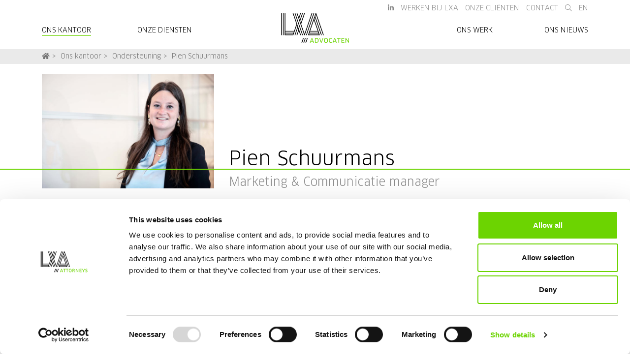

--- FILE ---
content_type: text/html; charset=utf-8
request_url: https://www.lxa.nl/nl/ons-kantoor/ondersteuning/pien-schuurmans/
body_size: 5661
content:

<!DOCTYPE html>
<html lang="nl">

<head prefix="og: http://ogp.me/ns#">
    <meta charset="utf-8">
    <meta name="viewport" content="width=device-width, initial-scale=1.0">

    <title>Pien Schuurmans | LXA Advocaten</title>

            <meta name="description" content="Pien heeft in 2019 de MHBO opleiding Horeca Ondernemer Fast Track aan De Rooi Pannen Tilburg afgerond, waarbij ze ook een buitenlandse stage heeft afgerond bij Hotel Arts Barcelona. Daarna heeft ze de HBO opleiding International Hotel Management aan Breda University of Applied Sciences afgerond. Tijdens deze studie heeft ze stage gelopen bij Arval BNP Paribas op de marketing afdeling. Sinds September 2022 is Pien begonnen met haar eerste full time baan bij LXA Advocaten als marketing &amp; communicatie medewerker.">
        <!-- Open Graph -->
        <meta property="og:title" content="LXA Advocaten | Pien Schuurmans">
            <meta property="og:description" content="Pien heeft in 2019 de MHBO opleiding Horeca Ondernemer Fast Track aan De Rooi Pannen Tilburg afgerond, waarbij ze ook een buitenlandse stage heeft afgerond bij Hotel Arts Barcelona. Daarna heeft ze de HBO opleiding International Hotel Management aan Breda University of Applied Sciences afgerond. Tijdens deze studie heeft ze stage gelopen bij Arval BNP Paribas op de marketing afdeling. Sinds September 2022 is Pien begonnen met haar eerste full time baan bij LXA Advocaten als marketing &amp; communicatie medewerker.">
            <meta property="og:image" content="https://www.lxa.nl/media/2486/pienschuurmansweb.jpg?rmode=max&amp;width=1200&amp;height=630&amp;rnd=133100416830630000">

    <link rel="apple-touch-icon" sizes="180x180" href="/img/lxa/favicon/apple-touch-icon.png">
    <link rel="icon" type="image/png" sizes="32x32" href="/img/lxa/favicon/favicon-32x32.png">
    <link rel="icon" type="image/png" sizes="16x16" href="/img/lxa/favicon/favicon-16x16.png">
    <link rel="manifest" href="/img/lxa/favicon/site.webmanifest">
    <link rel="mask-icon" color="#6cd401" href="/img/lxa/favicon/safari-pinned-tab.svg">
    <link rel="shortcut icon" href="/img/lxa/favicon/favicon.ico">
    <meta name="msapplication-TileColor" content="#6cd401">
    <meta name="msapplication-config" content="/img/lxa/favicon/browserconfig.xml">
    <meta name="theme-color" content="#6cd401">

        <script>
            (function (w, d, s, l, i) {
                w[l] = w[l] || []; w[l].push({
                    'gtm.start':
                        new Date().getTime(), event: 'gtm.js'
                }); var f = d.getElementsByTagName(s)[0],
                    j = d.createElement(s), dl = l != 'dataLayer' ? '&l=' + l : ''; j.async = true; j.src =
                        'https://www.googletagmanager.com/gtm.js?id=' + i + dl; f.parentNode.insertBefore(j, f);
            })(window, document, 'script', 'dataLayer', 'GTM-MNPRWS');
        </script>

    <link rel="stylesheet" integrity="sha256-YLGeXaapI0/5IgZopewRJcFXomhRMlYYjugPLSyNjTY=" crossorigin="anonymous" href="https://cdnjs.cloudflare.com/ajax/libs/twitter-bootstrap/4.3.1/css/bootstrap.min.css" />
    <link rel="stylesheet" href="/css/main.lxa.min.css?v=BOIqbQoPXD2z5U5LH7gfW1Ev-xu_QOWKn3QT37sJbHo">

    <script>var customPath = "/fonts";</script>
    <script src="/fonts/MyFontsWebfontsKit.js"></script>
</head>

<body class="dt-staffmember did-6191 fid-lxa">

        <noscript><iframe src="https://www.googletagmanager.com/ns.html?id=GTM-MNPRWS" height="0" width="0" style="display: none; visibility: hidden;"></iframe></noscript>

    <div id="site-container">

        

    <div id="nav-wrapper">
        <div class="container">
                <nav class="navbar navbar-utils">
                    <ul id="utils-menu" class="list-unstyled d-none d-md-block">
                                <li><a href="https://www.linkedin.com/company/lxaadvocaten/" target="_blank" rel="noopener noreferrer"><i class="fab fa-linkedin-in"></i></a></li>

                                <li><a href="/nl/werken-bij-lxa/" >Werken bij LXA</a></li>
                                <li><a href="/nl/clienten/" >Onze Cli&#xEB;nten</a></li>
                                <li><a href="/nl/contact/" >Contact</a></li>

                            <li><a href="/nl/zoeken/"><i class="fal fa-search"></i></a></li>

                                <li><a href="/en/">EN</a></li>
                    </ul>
                </nav>
                <nav class="navbar navbar-expand-md navbar-light">
                    <button class="navbar-toggler" type="button" data-toggle="collapse" data-target="#navbar-lxa" aria-controls="navbar-lxa" aria-expanded="false" aria-label="Toggle navigation">
                        <span class="navbar-toggler-icon"></span>
                    </button>

                    <div class="nav-mobile-logo d-block d-md-none">
                        <a href="/nl/"><img src="/img/lxa/logo_nl.png" alt="LXA Advocaten" /></a>
                    </div>

                    <ul class="navbar-nav">
                                <li class="nav-item nav-item-left active">
                                    <a class="nav-link" href="/nl/ons-kantoor/" >
                                        Ons kantoor
                                    </a>
                                </li>
                                <li class="nav-item nav-item-left">
                                    <a class="nav-link" href="/nl/onze-diensten/" >
                                        Onze diensten
                                    </a>
                                </li>
                            <li class="nav-item nav-item-logo d-none d-md-inline">
                                <a href="/nl/"><img src="/img/lxa/logo_nl.png" alt="LXA Advocaten" /></a>
                            </li>
                                <li class="nav-item nav-item-right">
                                    <a class="nav-link" href="/nl/ons-werk/" >
                                        Ons werk
                                    </a>
                                </li>
                                <li class="nav-item nav-item-right">
                                    <a class="nav-link" href="/nl/ons-nieuws/" >
                                        Ons nieuws
                                    </a>
                                </li>

                        <!-- Extra mobile items -->
                                <li class="d-md-none nav-item nav-item-right">
                                    <a class="nav-link" href="/nl/werken-bij-lxa/" >
                                        Werken bij LXA
                                    </a>
                                </li>
                                <li class="d-md-none nav-item nav-item-right">
                                    <a class="nav-link" href="/nl/clienten/" >
                                        Onze Cli&#xEB;nten
                                    </a>
                                </li>
                                <li class="d-md-none nav-item nav-item-right">
                                    <a class="nav-link" href="/nl/contact/" >
                                        Contact
                                    </a>
                                </li>

                            <li class="d-md-none nav-item nav-item-right">
                                <a class="nav-link" href="/nl/zoeken/">Zoeken</a>
                            </li>

                                <li class="d-md-none nav-item nav-item-right">
                                    <a class="nav-link" href="/en/">EN</a>
                                </li>
                    </ul>
                </nav>
        </div>
        <div class="collapse navbar-collapse" id="navbar-lxa">
            <div class="container">
                <ul class="navbar-nav">
                            <li class="nav-item nav-item-left active">
                                <a class="nav-link" href="/nl/ons-kantoor/" >
                                    Ons kantoor
                                </a>
                            </li>
                            <li class="nav-item nav-item-left">
                                <a class="nav-link" href="/nl/onze-diensten/" >
                                    Onze diensten
                                </a>
                            </li>
                        <li class="nav-item nav-item-logo d-none d-md-inline">
                            <a href="/nl/"><img src="/img/lxa/logo_nl.png" alt="LXA Advocaten" /></a>
                        </li>
                            <li class="nav-item nav-item-right">
                                <a class="nav-link" href="/nl/ons-werk/" >
                                    Ons werk
                                </a>
                            </li>
                            <li class="nav-item nav-item-right">
                                <a class="nav-link" href="/nl/ons-nieuws/" >
                                    Ons nieuws
                                </a>
                            </li>

                    <!-- Extra mobile items -->
                            <li class="d-md-none nav-item nav-item-right">
                                <a class="nav-link" href="/nl/werken-bij-lxa/" >
                                    Werken bij LXA
                                </a>
                            </li>
                            <li class="d-md-none nav-item nav-item-right">
                                <a class="nav-link" href="/nl/clienten/" >
                                    Onze Cli&#xEB;nten
                                </a>
                            </li>
                            <li class="d-md-none nav-item nav-item-right">
                                <a class="nav-link" href="/nl/contact/" >
                                    Contact
                                </a>
                            </li>

                        <li class="d-md-none nav-item nav-item-right">
                            <a class="nav-link" href="/nl/zoeken/">Zoeken</a>
                        </li>

                            <li class="d-md-none nav-item nav-item-right">
                                <a class="nav-link" href="/en/">EN</a>
                            </li>
                </ul>
            </div>
        </div>
    </div>





<nav class="breadcrumbs">
    <div class="container">
        <ul class="list-unstyled">
                        <li><a href="/nl/"><i class="fas fa-home"></i></a></li>
                        <li><a href="/nl/ons-kantoor/">Ons kantoor</a></li>
                        <li><a href="/nl/ons-kantoor/ondersteuning/">Ondersteuning</a></li>
                        <li><a href="/nl/ons-kantoor/ondersteuning/pien-schuurmans/">Pien Schuurmans</a></li>
        </ul>
    </div>
</nav>

        <div id="site-content-container">
            

<div class="container page-title-wrapper">
    <div class="row align-items-end">
            <div class="col-md-4">
                <img class="img-fluid" src="/media/2486/pienschuurmansweb.jpg?rxy=0.69833333333333336,0.34&amp;width=768&amp;height=512&amp;rnd=133100416830630000" alt="" />
            </div>
        <div class="col-md-8">
            <h1>Pien Schuurmans</h1>
            <h4 class="color-gray">Marketing &amp; Communicatie manager </h4>
        </div>
    </div>
    <span class="title-divider"></span>
</div>

<div class="container">
    <div class="row">
        <div class="col-md-3">
            <div class="staff-member-card">
                <div class="staff-member-contact hyphenate">
                        <div><i class="fal fa-fw fa-phone"></i> <a href="tel:073 - 700 36 00">073 - 700 36 00</a></div>


                        <div><i class="fal fa-fw fa-envelope"></i> <a href="mailto:pienschuurmans@lxa.nl">pienschuurmans@lxa.nl</a></div>

                        <div><i class="fab fa-fw fa-linkedin"></i> <a href="https://www.linkedin.com/in/pien-schuurmans-54912320b/" target="_blank" rel="noopener noreferrer">LinkedIn</a></div>

                </div>


            </div>
        </div>
        <div class="col-md-9">
            <div class="rte">
                <p>Pien heeft in 2019 de MHBO opleiding Horeca Ondernemer Fast Track aan De Rooi Pannen Tilburg afgerond, waarbij ze ook een buitenlandse stage heeft afgerond bij Hotel Arts Barcelona. Daarna heeft ze de HBO opleiding International Hotel Management aan Breda University of Applied Sciences afgerond. Tijdens deze studie heeft ze stage gelopen bij Arval BNP Paribas op de marketing afdeling.</p>
<p>Sinds September 2022 is Pien begonnen met haar eerste full time baan bij LXA Advocaten als marketing &amp; communicatie manager.</p>
            </div>
        </div>
    </div>
</div>


<div class="page-banner-wrapper">

        <div class="container-fluid page-banner-supertitle">
            <div class="row">
                <div class="col-md-10 offset-md-1">
                    <h2>Regelmatig op de hoogte blijven van de laatste juridische ontwikkelingen?</h2>
                </div>
            </div>
        </div>

    <div class="container-fluid page-banner" style="background-image: url(/media/1680/brooke-cagle-jbwcenourcg-unsplash-2.jpg?rxy=0.44,0.55&amp;width=1920&amp;height=300&amp;rnd=132182991933230000)">
            <a href="https://c.spotler.com/ct/m10/k1/eV61l7G2Z3_4rLEjzGJNlQT9B_LZVWc3SV3GppUeZPSV3k2H37ReFrwIicpfxkwD/P6ci4YbHEthkZ9A?u=879b8dc5a560aafaf7219e1f4&amp;id=16d609575e" target="_blank" rel=noopener noreferrer>
                <h1>SCHRIJF JE IN VOOR DE NIEUWSBRIEF</h1>
            </a>
            <div class="chevrons">
                    <i class="fal fa-angle-right"></i>
                    <i class="fal fa-angle-right"></i>
                    <i class="fal fa-angle-right"></i>
                    <i class="fal fa-angle-right"></i>
                    <i class="fal fa-angle-right"></i>
            </div>
    </div>

</div>

        </div>


    <footer id="corporate">
        <div class="container">
                <div class="row">
                    <div class="col-sm-6 col-md-3">
                            <h6 class="text-uppercase">Diensten</h6>

                            <ul class="list-unstyled">
                                    <li>
                                        <a href="/nl/onze-diensten/diensten/corporate-m-en-a/" >
                                            Corporate / M&amp;A
                                        </a>
                                    </li>
                                    <li>
                                        <a href="/nl/onze-diensten/diensten/arbeidsrecht/" >
                                            Arbeidsrecht
                                        </a>
                                    </li>
                                    <li>
                                        <a href="/nl/onze-diensten/diensten/intellectueel-eigendom-it-en-privacy/" >
                                            Intellectueel eigendom / ICT en Privacy
                                        </a>
                                    </li>
                                    <li>
                                        <a href="/nl/onze-diensten/diensten/overheid-en-vastgoed/" >
                                            Overheid en vastgoed
                                        </a>
                                    </li>
                                    <li>
                                        <a href="/nl/onze-diensten/diensten/insolventierecht-en-herstructurering/" >
                                            Insolventierecht en herstructurering
                                        </a>
                                    </li>
                                    <li>
                                        <a href="/nl/onze-diensten/diensten/procesrecht-en-arbitrage/" >
                                            Procesrecht en arbitrage
                                        </a>
                                    </li>
                                    <li>
                                        <a href="/nl/onze-diensten/diensten/commerciele-contracten/" >
                                            Commerci&#xEB;le contracten
                                        </a>
                                    </li>
                            </ul>
                    </div>
                    <div class="col-sm-6 col-md-3">
                            <h6 class="text-uppercase">Specialiteiten</h6>

                            <ul class="list-unstyled">
                                    <li>
                                        <a href="/nl/onze-diensten/specialiteiten/asbest/" >
                                            Asbest
                                        </a>
                                    </li>
                                    <li>
                                        <a href="/nl/onze-diensten/specialiteiten/franchise/" >
                                            Franchise
                                        </a>
                                    </li>
                                    <li>
                                        <a href="/nl/onze-diensten/specialiteiten/fraude/" >
                                            Fraude
                                        </a>
                                    </li>
                                    <li>
                                        <a href="/nl/onze-diensten/specialiteiten/namaakbestrijding/" >
                                            Namaakbestrijding
                                        </a>
                                    </li>
                                    <li>
                                        <a href="/nl/onze-diensten/specialiteiten/projectontwikkeling/" >
                                            Projectontwikkeling
                                        </a>
                                    </li>
                                    <li>
                                        <a href="/nl/onze-diensten/specialiteiten/bouw/" >
                                            Bouw
                                        </a>
                                    </li>
                            </ul>
                    </div>
                    <div class="col-sm-6 col-md-3">
                            <h6 class="text-uppercase">Overige links</h6>

                            <ul class="list-unstyled">
                                    <li>
                                        <a href="/nl/algemene-voorwaarden/" >
                                            Algemene voorwaarden
                                        </a>
                                    </li>
                                    <li>
                                        <a href="/nl/disclaimer/" >
                                            Disclaimer
                                        </a>
                                    </li>
                                    <li>
                                        <a href="/nl/privacyverklaring/" >
                                            Privacyverklaring
                                        </a>
                                    </li>
                                    <li>
                                        <a href="/nl/hulp-op-afstand/" >
                                            Hulp op afstand
                                        </a>
                                    </li>
                                    <li>
                                        <a href="/nl/klachtenregeling/" >
                                            Klachtenregeling
                                        </a>
                                    </li>
                            </ul>
                    </div>
                    <div class="col-sm-6 col-md-3">
                            <h6 class="text-uppercase">Ons kantoor</h6>

                            <ul class="list-unstyled">
                                    <li>
                                        <a href="/nl/ons-nieuws/" >
                                            Ons nieuws
                                        </a>
                                    </li>
                                    <li>
                                        <a href="/nl/werken-bij-lxa/" >
                                            Werken bij LXA
                                        </a>
                                    </li>
                                    <li>
                                        <a href="/nl/clienten/" >
                                            Onze cli&#xEB;nten
                                        </a>
                                    </li>
                            </ul>
                    </div>
                </div>

                <div class="row">
                    <div class="col">
                        <div class="copyright text-center text-uppercase">
                            &copy; 2026 LXA ADVOCATEN
                        </div>

                        <div class="social text-center">
                                <a href="https://www.linkedin.com/company/lxaadvocaten/" target="_blank" rel="noopener noreferrer"><i class="fab fa-linkedin"></i></a>



                        </div>
                    </div>
                </div>

            <a id="back-to-top"><i class="far fa-caret-circle-up"></i></a>
        </div>
    </footer>

    </div>

    <script integrity="sha256-CSXorXvZcTkaix6Yvo6HppcZGetbYMGWSFlBw8HfCJo=" crossorigin="anonymous" src="https://cdnjs.cloudflare.com/ajax/libs/jquery/3.4.1/jquery.min.js"></script>
    <script integrity="sha256-fTuUgtT7O2rqoImwjrhDgbXTKUwyxxujIMRIK7TbuNU=" crossorigin="anonymous" src="https://cdnjs.cloudflare.com/ajax/libs/popper.js/1.15.0/umd/popper.min.js"></script>
    <script integrity="sha256-CjSoeELFOcH0/uxWu6mC/Vlrc1AARqbm/jiiImDGV3s=" crossorigin="anonymous" src="https://cdnjs.cloudflare.com/ajax/libs/twitter-bootstrap/4.3.1/js/bootstrap.min.js"></script>

    <!-- Umbraco Forms JS -->
    <script src="https://ajax.aspnetcdn.com/ajax/jquery.validate/1.16.0/jquery.validate.min.js"></script>
    <script src="https://ajax.aspnetcdn.com/ajax/mvc/5.2.3/jquery.validate.unobtrusive.min.js"></script>

    

    <script src="/js/main.min.js?v=gR-IBBsSKqsAxcmkwe6SPKxCtByx2XS5sH-59j1T2dE"></script>
</body>
</html>
